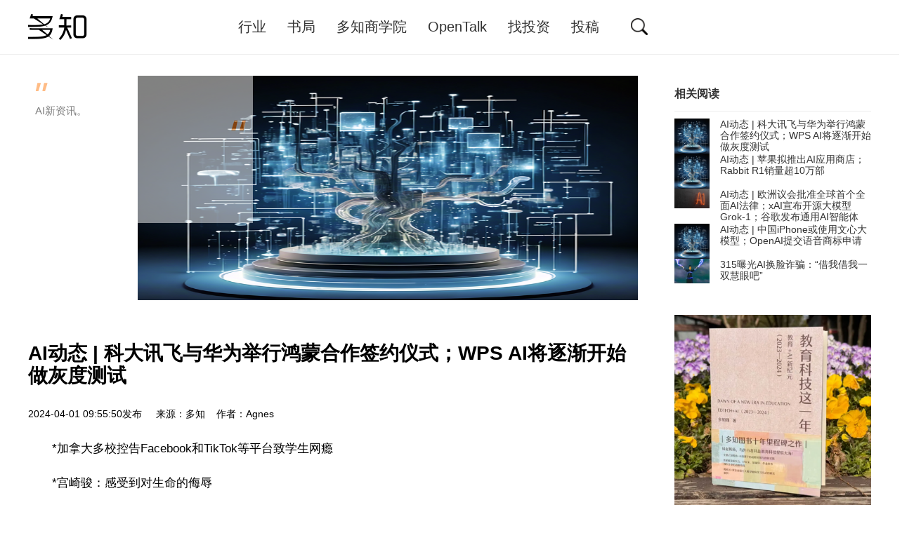

--- FILE ---
content_type: text/html
request_url: http://www.duozhi.com/industry/insight/2024040116061.shtml
body_size: 6042
content:
<!DOCTYPE html>
<html>
<head>
<meta http-equiv="Content-Type" content="text/html; charset=UTF-8" />
<meta http-equiv="X-UA-Compatible" content="IE=edge">
<meta name="viewport" content="width=device-width, initial-scale=1.0, maximum-scale=1.0, user-scalable=no">
<title>AI动态 | 科大讯飞与华为举行鸿蒙合作签约仪式；WPS AI将逐渐开始做灰度测试-多知网 - 独立商业视角 新锐教育观察</title>
<meta name="keywords" content="AI" />
<meta name="description" content="AI动态 | 科大讯飞与华为举行鸿蒙合作签约仪式；WPS AI将逐渐开始做灰度测试" />
	<script>
		(function(){
			if(!('ontouchend' in window))return;
			var e = document.documentElement; e.style.fontSize = e.getBoundingClientRect().width / 620 * 30 * 1.4 + 'px';
		})()
	</script>
	<script>
		var ENV={};
		ENV.href=location.href;
	</script>
	<link rel="stylesheet" href="/static/base.css" type="text/css" />
	<script type="text/javascript" src="/static/js/jquery-1.9.1.min.js"></script>
	<base target="_blank" />
</head>

<body class="page-show">
 <div class="nav">
	<div class="container clearfix">
		<div class="nav-brand"><a class="nav-link" href="/" title="多知网 – 独立商业视角 新锐教育观察"></a></div>
		<ul class="nav-menus">
			<li class="nav-item "><a class="nav-link" href="http://www.duozhi.com/industry/">行业</a></li>
			<li class="nav-item "><a class="nav-link" href="https://shop14657932.m.youzan.com/wscgoods/detail/276fbwdk37vms?step=2&shopAutoEnter=1&sf=wx_sm&is_share=1&share_cmpt=native_wechat&from_uuid=db507989-199b-302a-ddb2-f9d91a023abd" target="_blank">书局</a></li>
			<li class="nav-item "><a class="nav-link" href="/DBS/">多知商学院</a></li>
			<li class="nav-item "><a class="nav-link" href="http://www.duozhi.com/opentalk/">OpenTalk</a></li>
			<li class="nav-item "><a class="nav-link" href="http://www.duozhi.com/invest/">找投资</a></li>
			<li class="nav-item "><a class="nav-link" href="/contribute/">投稿</a></li>
		</ul>
		<div class="nav-search">
			<form action="http://zhannei.baidu.com/cse/search" target="_blank">
				<input type="hidden" name="s" value="10519282852423401612">
				<input type="hidden" name="entry" value="1">
				<i class="icon icon-search" href="javascript:;"></i>
				<input type="text" name="q" placeholder="搜索">
				<i class="icon icon-close" href="javascript:;"></i>
			</form>
		</div>
	</div>
</div>

<div class="container">
	<div class="nav-submenu-wrapper">
		<div class="nav-submenu nav-submenu-sty1 nav-submenu-1">
			<i class="arrow-top"></i>
			<ul class="submenu-items">
												<li class="submenu-item"><a class="submenu-link" href="http://www.duozhi.com/industry/insight/">观察</a></li>
								<li class="submenu-item"><a class="submenu-link" href="http://www.duozhi.com/industry/preschool/">早幼教</a></li>
				                <li class="submenu-item"><a class="submenu-link" href="http://www.duozhi.com/industry/jiatingjiaoyu/">家庭教育</a></li>
								<li class="submenu-item"><a class="submenu-link" href="http://www.duozhi.com/industry/K12/">K12</a></li>
								<li class="submenu-item"><a class="submenu-link" href="http://www.duozhi.com/industry/qualityedu/">素质教育</a></li>
								<li class="submenu-item"><a class="submenu-link" href="http://www.duozhi.com/industry/adult/">职教/大学生</a></li>
								<li class="submenu-item"><a class="submenu-link" href="http://www.duozhi.com/industry/EduInformatization/">教育信息化</a></li>
								<li class="submenu-item"><a class="submenu-link" href="http://www.duozhi.com/industry/earnings/">财报</a></li>
								<li class="submenu-item"><a class="submenu-link" href="http://www.duozhi.com/industry/privateschools/">民办学校</a></li>
								<li class="submenu-item"><a class="submenu-link" href="http://www.duozhi.com/industry/overseas/">留学</a></li>
											</ul>
		</div>
		<div class="nav-submenu nav-submenu-sty2 nav-submenu-3 nav-submenu-goods">
			<h3><span>商学院</span></h3>
			<i class="arrow-top"></i>
			<hr>
			<p>多知商学院创办于2017年，面向教育行业创业者、从业者、投资人，课程体系涵盖系统课、专题课、大讲堂，旨在连接行业头部，直击深度思考，提升商业认知，催生自我迭代。</p>
			<ul>
												<li><a href="https://mp.weixin.qq.com/s/Q9GCdu80K2lcu6vxcCqgQw" target="_blank"><i class="icon icon-system"></i><span>2021年度大课</span></a></li>
								<li><a href="https://shop92287205.youzan.com/wscvis/course/detail/3ns0hl5b1hrnh?kdt_id=92095037&qr=paidcolumn_3ns0hl5b1hrnh" target="_blank"><i class="icon icon-system"></i><span>好未来专题课</span></a></li>
								<li><a href="https://shop92287205.youzan.com/wscvis/course/detail/3nvp6e3265zzx?kdt_id=92095037&qr=paidcolumn_3nvp6e3265zzx" target="_blank"><i class="icon icon-system"></i><span>行业规律专题</span></a></li>
											</ul>
		</div>
		<div class="nav-submenu nav-submenu-sty2 nav-submenu-4 nav-submenu-opentalk ">
			<h3><span>Open Talk</span></h3>
			<i class="arrow-top"></i>
			<hr>
			<p>OpenTalk是多知组织的定期线下活动，邀请行业细分赛道头部选手，分享行业新趋势、时下最前沿的观点和玩法，提供线上、线下多维度互动，也为多知读者提供畅聊的见面机会。</p>
		</div>
	</div>
</div>
<div class="blk30"></div>


<div class="container">
	<div class="c-2-1">
		<div class="c2">

			<div class="subject">
					<div class="subject-banner">
					<div class="subject-desc">
						<span class="dot1"></span>
						<p>AI新资讯。</p>
						<span class="dot2"></span>
					</div>
					<img alt="" width="100%" src="http://www.duozhi.com/d/file/2024/04/5c358c4e4177141f3d1f296b18949184.jpg" alt="">
				</div>
				
				<h1 class="subject-title">AI动态 | 科大讯飞与华为举行鸿蒙合作签约仪式；WPS AI将逐渐开始做灰度测试</h1>
				<div class="subject-meta">
					2024-04-01 09:55:50发布 &nbsp;  &nbsp; 来源：多知 &nbsp;&nbsp; 作者：Agnes  &nbsp;
				</div>

				<div class="subject-content">
					<p>　　*加拿大多校控告Facebook和TikTok等平台致学生网瘾</p>
<p>　　*宫崎骏：感受到对生命的侮辱</p>
<p>　　*俞敏洪：已要求河南新东方文旅全面停止直播并进行整顿</p>
<p>　　*网易游戏发布清明假期未成年人游戏限时通知</p>
<p>　　*科大讯飞与华为举行鸿蒙合作签约仪式</p>
<p>　　*金山办公：WPS AI目前已有定价方案，近一两周逐渐开始做灰度测试</p>
<p>　　1、加拿大多校控告Facebook和TikTok等平台致学生网瘾</p>
<p>　　加拿大多伦多、渥太华和皮尔区的学区当局当地时间3月27日分别提起法律诉讼，控告Facebook、TikTok、Snap等网络平台&ldquo;正在损害儿童的心理健康和学习&rdquo;，寻求总计约45亿加元(33亿美元)的赔偿。TikTok一位发言人表示，该平台引入了保障措施，如允许家长限制孩子使用时间。Snap发言人也表示，其平台运作方式与其他一些平台不同，不推送内容，并且没有传统的公众点赞或评论。</p>
<p>　　2、宫崎骏：感受到对生命的侮辱</p>
<p>　　据《你想活出怎样的人生》电影官方透露，曾经有 IT 企业的人员向宫崎骏展示他们用 AI 制作出的动画作品。IT 企业员工介绍道：「这些 AI 可以做出人类无法想象的动作，我们最终的目的就是创造出一个能和人一样画画的机器。]</p>
<p>　　据介绍，宫崎骏想用他的人生告别之作《你想活出怎样的人生》证明：「拍电影是为了传递世界的美丽，从未被注意到的美丽。」</p>
<p>　　3、俞敏洪表示已要求河南新东方文旅全面停止直播并进行整顿</p>
<p>　　新东方创始人俞敏洪在其抖音账号发文，回应提前去河南直播是为抢董宇辉风头的传言。俞敏洪表示，从未有过要去河南直播的计划，&ldquo;早在一个月前，东方甄选就已经安排了我4月1日要到武夷山直播。&rdquo;</p>
<p>　　俞敏洪称，新东方文旅在每个省都有子公司，都有一个专门传播当地文旅的直播平台，由当地新东方主播进行文旅直播。河南新东方所宣传的直播，是当地直播，并不是他去直播。为消除大家的误解，他已要求河南新东方文旅全面停止直播，并进行整顿。</p>
<p>　　4、网易游戏发布清明假期未成年人游戏限时通知</p>
<p>　　网易游戏根据国家新闻出版署《关于进一步严格管理 切实防止未成年人沉迷网络游戏的通知》，发布了清明节假期未成年人游戏限时的通知。未成年人可以在 20 时至 21 时体验游戏的日期为4 月 4&nbsp; - 6 日，4 月 7 日(星期日，工作日)则无法体验游戏。</p>
<p>　　5、科大讯飞与华为举行鸿蒙合作签约仪式</p>
<p>　　科大讯飞与华为举行鸿蒙合作签约仪式，正式宣布旗下讯飞星火、讯飞同传、讯飞语记、智学网、讯飞AI学、羚羊等16个App启动鸿蒙原生应用开发，加上已经合作的讯飞输入法、讯飞听见App，迄今讯飞旗下主流产品均已启动鸿蒙原生应用开发。</p>
<p>　　6、金山办公：WPS AI目前已有定价方案，近一两周逐渐开始做灰度测试</p>
<p>　　金山办公近期投资者关系活动记录表显示，WPS AI总体上一直沿着AIGC、Copilot和Insight三个方向持续迭代，接下来公司会通过用户的反馈来持续迭代这三个方向的能力，另外也正在规划新功能。目前公司已有定价方案，近一两周逐渐开始做灰度测试，加快AI的商业化落地进程。</p>				</div>
				<div class="a-c"></div>
			</div>

<div class="blk30"></div>
		</div>

		<div class="c1">
<div class="m m-suggest">
				<div class="m-title">
					<h3>相关阅读</h3>
				</div>
				<div class="m-content">
					<ul class="list-news list-news-sty3">
		<li> <a href="http://www.duozhi.com/industry/insight/2024040116061.shtml" title="AI动态 | 科大讯飞与华为举行鸿蒙合作签约仪式；WPS AI将逐渐开始做灰度测试" target="_blank"><span style="background-image: url(http://www.duozhi.com/d/file/2024/04/5c358c4e4177141f3d1f296b18949184.jpg)"></span>AI动态 | 科大讯飞与华为举行鸿蒙合作签约仪式；WPS AI将逐渐开始做灰度测试</a></li><li> <a href="http://www.duozhi.com/industry/insight/2024032716044.shtml" title="AI动态 | 苹果拟推出AI应用商店；Rabbit R1销量超10万部" target="_blank"><span style="background-image: url(http://www.duozhi.com/d/file/2024/03/ba2d8b9934d464d017c47fa6a2c45ded.jpg)"></span>AI动态 | 苹果拟推出AI应用商店；Rabbit R1销量超10万部</a></li><li> <a href="http://www.duozhi.com/industry/insight/2024031816014.shtml" title="AI动态 | 欧洲议会批准全球首个全面AI法律；xAI宣布开源大模型Grok-1；谷歌发布通用AI智能体" target="_blank"><span style="background-image: url(http://www.duozhi.com/d/file/2024/03/10aa3a214385ac2c510038747d5e9570.jpg)"></span>AI动态 | 欧洲议会批准全球首个全面AI法律；xAI宣布开源大模型Grok-1；谷歌发布通用AI智能体</a></li><li> <a href="http://www.duozhi.com/industry/insight/2024032516040.shtml" title="AI动态 | 中国iPhone或使用文心大模型；OpenAI提交语音商标申请" target="_blank"><span style="background-image: url(http://www.duozhi.com/d/file/2024/03/f7e6e59736d7344dc9ce40b9a431d491.jpg)"></span>AI动态 | 中国iPhone或使用文心大模型；OpenAI提交语音商标申请</a></li><li> <a href="http://www.duozhi.com/industry/insight/2024031516006.shtml" title="315曝光AI换脸诈骗：“借我借我一双慧眼吧”" target="_blank"><span style="background-image: url(http://www.duozhi.com/d/file/2024/03/84f96ba56a42c36cd4863fc36b151d42.jpg)"></span>315曝光AI换脸诈骗：“借我借我一双慧眼吧”</a></li>											</ul>
				</div>
			</div>

	<div class="m">    <div class="m-content">
  <a class="item-showcase"  href="https://shop14657932.m.youzan.com/wscgoods/detail/2op1bxqefc2hgh4" title="多知新书开售，共赴教育+AI新纪元">
<img src="http://www.duozhi.com/d/file/2025/04/44594af21d1f82a92a894b55278c5041.jpg" />
</a>
    </div>

    <div class="m-content"> 
        <ul class="list-news list-news-sty2">
<li><a href="https://shop14657932.m.youzan.com/wscgoods/detail/2op1bxqefc2hgh4" title="多知新书开售，共赴教育+AI新纪元" target="_blank"> 多知新书开售，共赴教育+AI新纪元 </a></li><li><a href="https://shop14657932.m.youzan.com/wscgoods/detail/2fv85yvwo33twon" title="两部《教育科技这一年》重磅发售！" target="_blank"> 两部《教育科技这一年》重磅发售！ </a></li>        	        </ul>
        <div class="m-content-more"><a href="https://shop14657932.m.youzan.com/wscshop/feature/goods/all?kdt_id=14465764&is_silence_auth=1">更多&gt;&gt;&gt;</a></div>
    </div>
</div>



<div class="m">    <div class="m-content">
  <a class="item-showcase"  href="http://www.duozhi.com/industry/insight/2025041217171.shtml" title="动人的那一刻 | 新书晒单">
<img src="http://www.duozhi.com/d/file/2025/04/040fd49cd3686eb105b3e72bc5405c05.jpg" />
</a>
    </div>

    <div class="m-content"> 
        <ul class="list-news list-news-sty2">
<li><a href="http://www.duozhi.com/industry/insight/2025041217171.shtml" title="动人的那一刻 | 新书晒单" target="_blank"> 动人的那一刻 | 新书晒单 </a></li><li><a href="http://www.duozhi.com/industry/insight/2025041017168.shtml" title="书，坚持出下去吧｜新书发售背后" target="_blank"> 书，坚持出下去吧｜新书发售背后 </a></li>        	        </ul>
        <div class="m-content-more"><a href="/DBS/">更多&gt;&gt;&gt;</a></div>
    </div>
</div>


<div class="m">    <div class="m-content">
  <a class="item-showcase"  href="http://www.duozhi.com/opentalk/2025103017847.shtml" title="学习形态变革：与洋葱学园、与爱为舞、ClassIn、奇点灵智共论AI丨OpenTalk报名">
<img src="http://www.duozhi.com/d/file/2025/11/ed42a914fd3cbebc9874ea91508a1681.png" />
</a>
    </div>

    <div class="m-content"> 
        <ul class="list-news list-news-sty2">
<li><a href="http://www.duozhi.com/opentalk/2025103017847.shtml" title="学习形态变革：与洋葱学园、与爱为舞、ClassIn、奇点灵智共论AI丨OpenTalk报名" target="_blank"> 学习形态变革：与洋葱学园、与爱为舞、ClassIn、奇点... </a></li><li><a href="http://www.duozhi.com/opentalk/2025082117596.shtml" title="AI时代，教育机构产品、内容、运营如何升维？｜OpenTalk报名" target="_blank"> AI时代，教育机构产品、内容、运营如何升维？｜OpenTalk报... </a></li>        	        </ul>
        <div class="m-content-more"><a href="/opentalk/">更多&gt;&gt;&gt;</a></div>
    </div>
</div>
		</div>
	</div>

	<script>
$(function(){
$(".subject-content img").removeAttr("style"); 
$(".subject-content img").removeAttr("width");
$(".subject-content img").removeAttr("height");
});</script>

</div>
  <div class="footer">
	<div class="container">
		<div class="footer-share">
			<a href=https://weibo.com/u/3203211782  class="icon icon-weibo"></a>
			<a href="javascript:;" class="icon icon-weixin">
				<i class="qrcode"></i>
			</a>
		</div>
		<div class="footer-links">
			<a href="/aboutus/" target="_blank">关于多知</a> | <a href="/join/" target="_blank">加入多知</a> | <a href="/contribute/" target="_blank">投稿通道</a> | <a href="/contactus/" target="_blank">联系我们</a> </p>
		</div>
		<div class="footer-copyright">
			&copy;  2014 多知网–独立商业视角 新锐教育观察.All rights reserved.京ICP备14022672号-2  </a><a target="_blank" href="http://www.beian.gov.cn/portal/registerSystemInfo?recordcode=11010502042953" style="display:inline-block;text-decoration:none;height:20px;line-height:20px;"><img src="/d/file/2020/11/73d85f1aa5437d7fc0dc8f5789126633.png" style="float:left;"/><p style="float:left;height:20px;line-height:20px;margin: 0px 0px 0px 5px; color:#939393;">京公网安备 11010502042953号</p></a>
		 	</div><div style="width:300px;margin:0 auto; padding:20px 0;">
		 		
		 
		</div>
	</div>
</div>


<script type="text/javascript" src="/static/js/lib/global.js?v=20160629"></script>
<div style="display:none">
<script type="text/javascript">
	var _bdhmProtocol = (("https:" == document.location.protocol) ? " https://" : " http://");
	document.write(unescape("%3Cscript src='" + _bdhmProtocol + "hm.baidu.com/h.js%3F225519514ee709e8086542516637bc1c' type='text/javascript'%3E%3C/script%3E"));
</script>
</div>
</body>
</html>
<span class="hidden"><script src=http://www.duozhi.com/e/public/ViewClick/?classid=47&id=16061&addclick=1></script></span>
</body>
</html>


--- FILE ---
content_type: text/html; charset=utf-8
request_url: http://www.duozhi.com/e/public/ViewClick/?classid=47&id=16061&addclick=1
body_size: 42
content:
document.write('275');